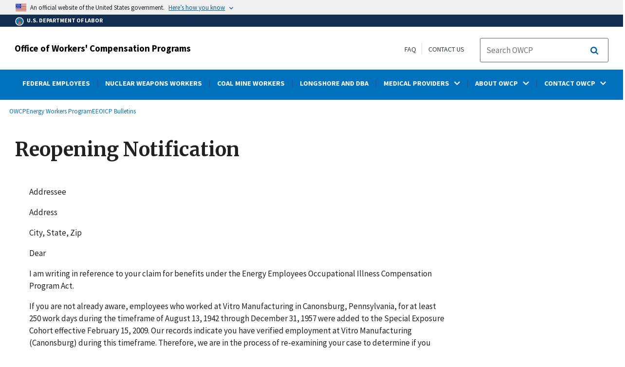

--- FILE ---
content_type: text/html; charset=UTF-8
request_url: https://www.dol.gov/agencies/owcp/energy/regs/compliance/PolicyandProcedures/finalbulletinshtml/Bulletin09-08Attachments/Bulletin09-08Attachment4
body_size: 14416
content:
<!DOCTYPE html>
<html lang="en" dir="ltr" prefix="content: http://purl.org/rss/1.0/modules/content/  dc: http://purl.org/dc/terms/  foaf: http://xmlns.com/foaf/0.1/  og: http://ogp.me/ns#  rdfs: http://www.w3.org/2000/01/rdf-schema#  schema: http://schema.org/  sioc: http://rdfs.org/sioc/ns#  sioct: http://rdfs.org/sioc/types#  skos: http://www.w3.org/2004/02/skos/core#  xsd: http://www.w3.org/2001/XMLSchema# ">
  <head>
    <meta charset="utf-8" />
<link rel="canonical" href="https://www.dol.gov/agencies/owcp/energy/regs/compliance/PolicyandProcedures/finalbulletinshtml/Bulletin09-08Attachments/Bulletin09-08Attachment4" />
<meta property="og:site_name" content="DOL" />
<meta property="og:type" content="website" />
<meta property="og:url" content="https://www.dol.gov/agencies/owcp/energy/regs/compliance/PolicyandProcedures/finalbulletinshtml/Bulletin09-08Attachments/Bulletin09-08Attachment4" />
<meta property="og:title" content="Reopening Notification" />
<meta property="og:image" content="https://www.dol.gov/sites/dolgov/files/OPA/twitter-cards/HomepageTwittercardOmbre.png" />
<meta property="og:image:url" content="https://www.dol.gov/sites/dolgov/files/OPA/twitter-cards/HomepageTwittercardOmbre.png" />
<meta property="og:image:secure_url" content="https://www.dol.gov/sites/dolgov/files/OPA/twitter-cards/HomepageTwittercardOmbre.png" />
<meta name="twitter:card" content="summary_large_image" />
<meta name="twitter:site" content="@USDOL" />
<meta name="twitter:title" content="Reopening Notification" />
<meta name="twitter:image" content="https://www.dol.gov/sites/dolgov/files/OPA/twitter-cards/HomepageTwittercardOmbre.png" />
<meta name="Generator" content="Drupal 10 (https://www.drupal.org)" />
<meta name="MobileOptimized" content="width" />
<meta name="HandheldFriendly" content="true" />
<meta name="viewport" content="width=device-width, initial-scale=1.0" />
<link rel="icon" href="/themes/opa_theme/favicon.ico" type="image/vnd.microsoft.icon" />

    <title>Reopening Notification | U.S. Department of Labor</title>
    <link rel="stylesheet" media="all" href="/sites/dolgov/files/css/css_M_IT4VPaNVD9mbSKZmSJzRQx-Eume0u01hDpfKkCNtY.css?delta=0&amp;language=en&amp;theme=opa_theme&amp;include=[base64]" />
<link rel="stylesheet" media="all" href="/sites/dolgov/files/css/css_azhZSaBzRjSCnzj_opMCKy1OOL47sxu1HE-ULjYo_9U.css?delta=1&amp;language=en&amp;theme=opa_theme&amp;include=[base64]" />

    <script src="https://script.crazyegg.com/pages/scripts/0074/6572.js" async></script>
<script src="/libraries/fontawesome/js/all.min.js?v=6.4.0" defer></script>
<script src="/libraries/fontawesome/js/v4-shims.min.js?v=6.4.0" defer></script>
<script src="/modules/custom/gtm_helper/js/dataLayer.js?t3igb3" defer></script>
<script src="/modules/custom/gtm_helper/js/bah_dol_header.js?t3igb3" defer></script>
<script src="/modules/custom/gtm_helper/js/opa_dol.js?t3igb3" defer></script>

  
                              <script>!function(a){var e="https://s.go-mpulse.net/boomerang/",t="addEventListener";if("False"=="True")a.BOOMR_config=a.BOOMR_config||{},a.BOOMR_config.PageParams=a.BOOMR_config.PageParams||{},a.BOOMR_config.PageParams.pci=!0,e="https://s2.go-mpulse.net/boomerang/";if(window.BOOMR_API_key="E68AF-EQ2CX-6PS4U-GPXGV-5A3RP",function(){function n(e){a.BOOMR_onload=e&&e.timeStamp||(new Date).getTime()}if(!a.BOOMR||!a.BOOMR.version&&!a.BOOMR.snippetExecuted){a.BOOMR=a.BOOMR||{},a.BOOMR.snippetExecuted=!0;var i,_,o,r=document.createElement("iframe");if(a[t])a[t]("load",n,!1);else if(a.attachEvent)a.attachEvent("onload",n);r.src="javascript:void(0)",r.title="",r.role="presentation",(r.frameElement||r).style.cssText="width:0;height:0;border:0;display:none;",o=document.getElementsByTagName("script")[0],o.parentNode.insertBefore(r,o);try{_=r.contentWindow.document}catch(O){i=document.domain,r.src="javascript:var d=document.open();d.domain='"+i+"';void(0);",_=r.contentWindow.document}_.open()._l=function(){var a=this.createElement("script");if(i)this.domain=i;a.id="boomr-if-as",a.src=e+"E68AF-EQ2CX-6PS4U-GPXGV-5A3RP",BOOMR_lstart=(new Date).getTime(),this.body.appendChild(a)},_.write("<bo"+'dy onload="document._l();">'),_.close()}}(),"".length>0)if(a&&"performance"in a&&a.performance&&"function"==typeof a.performance.setResourceTimingBufferSize)a.performance.setResourceTimingBufferSize();!function(){if(BOOMR=a.BOOMR||{},BOOMR.plugins=BOOMR.plugins||{},!BOOMR.plugins.AK){var e=""=="true"?1:0,t="",n="cj3c63yxhzljm2lqjziq-f-885a63422-clientnsv4-s.akamaihd.net",i="false"=="true"?2:1,_={"ak.v":"39","ak.cp":"84449","ak.ai":parseInt("273312",10),"ak.ol":"0","ak.cr":9,"ak.ipv":4,"ak.proto":"h2","ak.rid":"9d93e86f","ak.r":47358,"ak.a2":e,"ak.m":"dsca","ak.n":"essl","ak.bpcip":"18.118.47.0","ak.cport":54922,"ak.gh":"23.208.24.240","ak.quicv":"","ak.tlsv":"tls1.3","ak.0rtt":"","ak.0rtt.ed":"","ak.csrc":"-","ak.acc":"","ak.t":"1768967761","ak.ak":"hOBiQwZUYzCg5VSAfCLimQ==5NcUBpZDaDGajPe/aMSYM8KFypTDJ4RmLxnjdOyzS64Ug9ei/NYp2SiqkAl+Eqv/EV7Oxf3gxoxnm05+O+3B3OLfNHL06yfkMD5cNAhXaLFYcuHXJHD8Noc61V/ja1kf9Qel4PCxgxBfgFyMCwyCmR+YtLxVK9Xr/z8IoDQmUuOB+fbIp9F4pYgXECjWTxBQppk9FVhHH2hy0J+/MDutMGfOd4NRTS1UCDtxXxbt53xQTwQnTzkrXkQdIz3NTiihXbidn1JuNF3aVss9wEtVr+he7d5nxRU79RiK+Uv1mLUG21qfEDojvBhHWKWJovluijfZLed87WO3P2qwbnGXudoyQuEZeFUtULZDB2ng/yVnaUUWLkIoMaUvpwdhbXz+Ov+2Tyqx0SLRe4fu3zfbGDimLjptW8W7pDFjU+7aXIg=","ak.pv":"421","ak.dpoabenc":"","ak.tf":i};if(""!==t)_["ak.ruds"]=t;var o={i:!1,av:function(e){var t="http.initiator";if(e&&(!e[t]||"spa_hard"===e[t]))_["ak.feo"]=void 0!==a.aFeoApplied?1:0,BOOMR.addVar(_)},rv:function(){var a=["ak.bpcip","ak.cport","ak.cr","ak.csrc","ak.gh","ak.ipv","ak.m","ak.n","ak.ol","ak.proto","ak.quicv","ak.tlsv","ak.0rtt","ak.0rtt.ed","ak.r","ak.acc","ak.t","ak.tf"];BOOMR.removeVar(a)}};BOOMR.plugins.AK={akVars:_,akDNSPreFetchDomain:n,init:function(){if(!o.i){var a=BOOMR.subscribe;a("before_beacon",o.av,null,null),a("onbeacon",o.rv,null,null),o.i=!0}return this},is_complete:function(){return!0}}}}()}(window);</script></head>
  <body class="layout-one-sidebar layout-sidebar-first path-node page-node-type-basic-page">
        <a class="usa-skipnav visually-hidden focusable" href="#main-content" id="skip-nav">
      Skip to main content
    </a>
    
      <div class="dialog-off-canvas-main-canvas" data-off-canvas-main-canvas>
      
  

 <div class="layout-container inner-page basic-page">
            
<div class="agency-header">
    <header class="header cf usa-header usa-header-extended cd-main-header" role="banner">

        <div class="usa-banner">
      <div class="usa-accordion">
        <header class="usa-banner__header" aria-label="Official United States Government Website Disclaimer">
            <div class="usa-banner__inner">
                <div class="grid-col-auto">
                    <img class="usa-banner__header-flag" src="/themes/opa_theme/img/flag-favicon-57.png" alt="U.S. flag">
                </div>
                <div class="grid-col-fill tablet:grid-col-auto">
                  <p>An official website of the United States government.</p>
                  <p class="usa-banner__header-action" aria-hidden="true">Here’s how you know</p>
                </div>

                <button class="usa-accordion__button usa-banner__button" aria-expanded="false" aria-controls="gov-banner"
                title="Click to expand">
                    <span class="usa-banner__button-text">Here’s how you know</span>
                </button>

            </div>
        </header>
        <div class="usa-banner__content usa-accordion__content" id="gov-banner" hidden>
            <div class="grid-row grid-gap-lg">
                <div class="usa-banner__guidance tablet:grid-col-6">
                    <img class="usa-banner__icon usa-media-block__img" src="/themes/opa_theme/img/icon-dot-gov.svg" alt="Dot gov">
                    <div class="usa-media-block__body">
                        <p>
                            <strong>The .gov means it’s official.</strong>
                            <br> Federal government websites often end in .gov or .mil. Before sharing sensitive information, make sure you’re on a federal government site.
                        </p>
                    </div>
                </div>
                <div class="usa-banner__guidance tablet:grid-col-6">
                    <img class="usa-banner__icon usa-media-block__img" src="/themes/opa_theme/img/icon-https.svg" alt="Https">
                    <div class="usa-media-block__body">
                        <p>
                            <strong>The site is secure.</strong>
                            <br> The <strong>https://</strong> ensures that you are connecting to the official website and that any information you provide is encrypted and transmitted securely.
                        </p>
                    </div>
                </div>
            </div>
        </div>
    </div>
  </div>



        <div id="top-agency-name" class="banner-second container d-flex align-items-center">
    <div class="agency-container agency-container--small d-flex align-items-center container">
        <div class="agency" tabindex="-1">
            <a href="/">
                <div class="d-flex align-items-center dol-logo-area--small">
                    <div class="DOL-header-logo">
                        <img src="/themes/opa_theme/img/Agency_DOL_Logo_dark.svg" alt="United States Department of Labor" title="Home"/>
                    </div>
                    <span>U.S. Department of Labor</span>
                </div>
            </a>
        </div>

    </div>
</div>

        <div class="container d-flex align-items-center agency-name">
                            <span>
                    <a href="/agencies/owcp" title="Office of Workers&#039; Compensation Programs">
                        Office of Workers&#039; Compensation Programs
                    </a>
                </span>
                        <div class="header-right-container">
              <div class="secondarylinks-container">
                  <div class="align-items-center d-flex">
                      <div class="secondary-links d-flex">
                                                  <div id="block-block-content-9e81d0a6-c6e0-43e7-9865-1c8a6ab4392d">
  
    
      

            <div class="field field--name-field-secondary-menu-links field--type-link field--label-hidden clearfix">
                            <span><a href="/general/faq">FAQ</a></span>
                            <span><a href="/general/contact">Contact Us</a></span>
                    </div>
    
  </div>


                                              </div>

                      


                       <ul class="cd-header-buttons">
                           <li>
                               <div class="dol-menu-button">
                                   <button class="usa-menu-btn dol-menu-button usa-button-primary">Menu</button>
                               </div>

                           </li>
                       </ul>
                  </div>
              </div>
              <div class="searchbox-container nav-hide-on-mobile">
                <div id="block-searchblockdesktopviewport">
  
    
                  <div id="search-placeholder-large" class="form">
             <div class="input-group">
                <form accept-charset="UTF-8" action="//search.usa.gov/search/docs" id="search_form_large" method="get" class="searchbox d-flex usa-search usa-search--small">
                  <div role="search">
                    <div style="margin:0;padding:0;display:inline;"><input name="utf8" type="hidden" value="&#x2713;" /></div>
                    <label for="query_large" class="sr-only">Search</label>
                    <input id="affiliate_large" name="affiliate" type="hidden" value= "www.dol.gov"/>
                    <input class="searchbox-input mag-glass usa-input" id="query_large" name="query" aria-label="search" type="text" name="query" autocomplete="off" placeholder="Search OWCP" tabindex="0" />  <input type="hidden" id="field-dol-search-collections-id-large" name="dc" value="4952">
                     <span class="input-group-btn">
                      <button type="submit" title="Click to Search" class="search-button"></button>
                     </span>
                  </div>
                </form>
              </div>
           </div>
  </div>

              </div>
            </div>
        </div>
        <div id="header-content">
                 
                                        <span class="visually-hidden"> submenu</span>
          <div class="agency-nav-container" id="dol-primary-menu">
            <div class="container">
              <ul block="block-menu-block-owcp" class="clearfix agency-submenu sub-nav-group cd-primary-nav is-fixed main-primary-menu inner-menu owcp-menu" id="cd-primary-nav-secondary-desktop">
                                                                                                          <li  class="batch-column-1">
                                                                    <a href="/agencies/owcp/FECA"><span class="menu-border-wrapper">FEDERAL EMPLOYEES</span></a>
                                      </li>
                                                                                              <li  class="batch-column-1">
                                                                    <a href="/agencies/owcp/energy"><span class="menu-border-wrapper">NUCLEAR WEAPONS WORKERS</span></a>
                                      </li>
                                                                                              <li  class="batch-column-1">
                                                                    <a href="/agencies/owcp/dcmwc"><span class="menu-border-wrapper">COAL MINE WORKERS</span></a>
                                      </li>
                                                                                              <li  class="batch-column-1">
                                                                    <a href="/agencies/owcp/dlhwc"><span class="menu-border-wrapper">LONGSHORE AND DBA</span></a>
                                      </li>
                                                                                                        <li class="has-children" aria-haspopup="false">
                                                    <a href=""><span class="menu-border-wrapper"><span class="menutitle">MEDICAL PROVIDERS</span><span class="menuarrow"><p class="backtext">Back</p><i class="fas fa-chevron-down"></i></span></span></a>
                                                                            <ul class="cd-secondary-nav is-hidden">
                                      <li class="has-children">
              <ul class="main-primary-menu inner-agency-ul">
                                                                                                    <li class="has-children" aria-haspopup="false">
                                                    <span><span>Medical Providers</span></span>
                                                                            <div class="unorder-flex">
                                                                                                          <ul class="batch-wrapper">
                    <li  class="batch-column-1">
                                                                    <a href="https://owcpmed.dol.gov/"><span class="menu-border-wrapper">Medical Bill Processing Portal</span></a>
                                      </li>
                                                                                              <li  class="batch-column-1">
                                                                    <a href="/agencies/owcp/regs/feeschedule/fee"><span class="menu-border-wrapper">OWCP Fee Schedules</span></a>
                                      </li>
                                                                                              <li  class="batch-column-1">
                                                                    <a href="/agencies/owcp/FECA/medicalprovider"><span class="menu-border-wrapper">Federal Employees Medical Providers</span></a>
                                      </li>
                                                                                              <li  class="batch-column-1">
                                                                    <a href="/agencies/owcp/energy/medicalproviders"><span class="menu-border-wrapper">Nuclear Weapons Workers Medical Providers</span></a>
                                      </li>
                                                                                              <li  class="batch-column-1">
                                                                    <a href="/agencies/owcp/dcmwc/medical_providers"><span class="menu-border-wrapper">Coal Mine Workers Medical Providers</span></a>
                                      </li>
                                                                                              <li  class="batch-column-1">
                                                                    <a href="/agencies/owcp/dlhwc/medicalproviders"><span class="menu-border-wrapper">Longshore and DBA Medical Providers</span></a>
                                      </li>
                        </ul>
                                                                      </div>
                      
                          </li>
                                                                                                </li>
          </ul>
                                    </ul>
                      
                          </li>
                                                                                                        <li class="has-children" aria-haspopup="false">
                                                    <a href="/agencies/owcp/owcpabout"><span class="menu-border-wrapper"><span class="menutitle">ABOUT OWCP</span><span class="menuarrow"><p class="backtext">Back</p><i class="fas fa-chevron-down"></i></span></span></a>
                                                                            <ul class="cd-secondary-nav is-hidden">
                                      <li class="has-children">
              <ul class="main-primary-menu inner-agency-ul">
                                                                                                    <li class="has-children" aria-haspopup="false">
                                                    <span><a href="/agencies/owcp/owcpabout" data-drupal-link-system-path="node/147071">About OWCP</a></span>
                                                                            <div class="unorder-flex">
                                                                                                          <ul class="batch-wrapper">
                    <li  class="batch-column-1">
                                                                    <a href="/agencies/owcp/owcpchrt"><span class="menu-border-wrapper">Organization Chart</span></a>
                                      </li>
                                                                                              <li  class="batch-column-1">
                                                                    <a href="/agencies/owcp/leadership"><span class="menu-border-wrapper">Leadership</span></a>
                                      </li>
                                                                                              <li  class="batch-column-1">
                                                                    <a href="/agencies/owcp/AnnualReport"><span class="menu-border-wrapper">Annual Report to Congress</span></a>
                                      </li>
                                                                                              <li  class="batch-column-1">
                                                                    <a href="/newsroom/releases?agency=54&amp;state=All&amp;topic=All&amp;year=all"><span class="menu-border-wrapper">News Releases</span></a>
                                      </li>
                                                                                              <li  class="batch-column-1">
                                                                    <a href="https://blog.dol.gov/taxonomy/term/5041"><span class="menu-border-wrapper">OWCP Blog</span></a>
                                      </li>
                                                                                              <li  class="batch-column-1">
                                                                    <a href="/agencies/owcp/procedure-manual"><span class="menu-border-wrapper">Procedure Manual</span></a>
                                      </li>
                                                                                              <li  class="batch-column-1">
                                                                    <a href="/agencies/owcp/careers"><span class="menu-border-wrapper">Career Opportunities</span></a>
                                      </li>
                                                                                              <li  class="batch-column-1">
                                                                    <a href="/agencies/owcp/owcphist"><span class="menu-border-wrapper">History</span></a>
                                      </li>
                                                                                              <li  class="batch-column-1">
                                                                    <a href="/agencies/owcp/about/AdvisoryBoard"><span class="menu-border-wrapper">Advisory Board on Toxic Substances and Worker Health</span></a>
                                      </li>
                        </ul>
                                                                      </div>
                      
                          </li>
                                                                                                </li>
          </ul>
                                    </ul>
                      
                          </li>
                                                                                                        <li class="has-children" aria-haspopup="false">
                                                    <a href=""><span class="menu-border-wrapper"><span class="menutitle">CONTACT OWCP</span><span class="menuarrow"><p class="backtext">Back</p><i class="fas fa-chevron-down"></i></span></span></a>
                                                                            <ul class="cd-secondary-nav is-hidden">
                                      <li class="has-children">
              <ul class="main-primary-menu inner-agency-ul">
                                                                                                    <li class="has-children" aria-haspopup="false">
                                                    <span><a href="/agencies/owcp/owcpkeyp" data-drupal-link-system-path="node/147078">Contact OWCP</a></span>
                                                                            <div class="unorder-flex">
                                                                                                          <ul class="batch-wrapper">
                    <li  class="batch-column-1">
                                                                    <a href="/agencies/owcp/FECA/contacts/fecacont"><span class="menu-border-wrapper">Federal Employees</span></a>
                                      </li>
                                                                                              <li  class="batch-column-1">
                                                                    <a href="/agencies/owcp/energy/regs/compliance/contact_deeoic"><span class="menu-border-wrapper">Nuclear Weapons Workers</span></a>
                                      </li>
                                                                                              <li  class="batch-column-1">
                                                                    <a href="/agencies/owcp/dcmwc/districtoffices"><span class="menu-border-wrapper">Coal Mine Workers</span></a>
                                      </li>
                                                                                              <li  class="batch-column-1">
                                                                    <a href="/agencies/owcp/dlhwc/lscontac"><span class="menu-border-wrapper">Longshore and DBA</span></a>
                                      </li>
                                                                                              <li  class="batch-column-1">
                                                                    <a href="https://owcpmed.dol.gov"><span class="menu-border-wrapper">Medical Providers</span></a>
                                      </li>
                                                                                              <li  class="batch-column-1">
                                                                    <a href="/agencies/owcp/foia/owcp-foia"><span class="menu-border-wrapper">Freedom of Information Act</span></a>
                                      </li>
                                                                                              <li  class="batch-column-1">
                                                                    <a href="https://www.oig.dol.gov/hotlinecontact.htm"><span class="menu-border-wrapper">Report Fraud, Waste and Abuse</span></a>
                                      </li>
                        </ul>
                                                                      </div>
                      
                          </li>
                                                                                                </li>
          </ul>
                                    </ul>
                      
                          </li>
                                                                      </ul>
                          <div class="nav-show-on-mobile outer-search-container">
            <div id="block-searchbox-2">
  
    
      

                        <div class="field field--name-body field--type-text-with-summary field--label-hidden clearfix">
            <div id="search-placeholder" class="form">
            <div class="input-group">
            <form accept-charset="UTF-8" action="//search.usa.gov/search/docs" id="search_form" method="get" class="searchbox d-flex usa-search usa-search--small">
                <div role="search">
                    <div style="margin:0;padding:0;display:inline;"><input name="utf8" type="hidden" value="✓"></div>
                    <label for="query" class="sr-only">Search</label>
                    <input id="affiliate" name="affiliate" type="hidden" value="www.dol.gov">
                    <input class="searchbox-input mag-glass usa-input" id="query" aria-label="search" type="text" name="query" autocomplete="off" placeholder="Search OWCP" tabindex="0">
                    <input type="hidden" id="field-dol-search-collections-id" name="dc" value="4952">
                    <span class="input-group-btn">
                    <button type="submit" title="Click to Search" class="usa-button search-button">
                        <!--i class="fa fa-2x fa-search"></i-->
                    <!--div class="visually-hidden">Search</div-->
                    </button>
                    </span>
                </div>
            </form>
            </div>
            </div></div>
            
  </div>

          </div>
              

  


        </div>
    </header>
</div>
    
  <div class="pre-content">
    <div id="block-maintenancebannerblock">
  
    
      
  </div>
<div id="block-opa-theme-breadcrumbs">
  
    
      	<div id="breadcrumbs-container" class="container">
		<nav role="navigation" aria-labelledby="system-breadcrumb">
			<span id="system-breadcrumb" class="visually-hidden">Breadcrumb</span>
			<ul class="breadcrumbs usa-breadcrumb__list">
									<li>
													<a href="/agencies/owcp" class="usa-breadcrumb__link">OWCP</a>
											</li>
									<li>
													<a href="/agencies/owcp/energy" class="usa-breadcrumb__link">Energy Workers Program</a>
											</li>
									<li>
													<a href="/agencies/owcp/energy/regs/compliance/PolicyandProcedures/finalbulletinshtml" class="usa-breadcrumb__link">EEOICP Bulletins</a>
											</li>
							</ul>
		</nav>
	</div>
	
  </div>

<div id="block-pagetitle-2">
  
    
            <div class="basic-title-banner-title-container">
              
  <h1>
<span>Reopening Notification</span>
</h1>


              </div>
      </div>
<div data-drupal-messages-fallback class="hidden"></div>
<div id="block-gtmpixeldolbahcontainer">
  
    
      <noscript aria-hidden="true">
  <iframe src="https://www.googletagmanager.com/ns.html?id=GTM-5VM7ZD" height="0" width="0" style="display:none;visibility:hidden"></iframe>
</noscript><!-- End Google Tag Manager (noscript) -->
  </div>


  </div>

        <main role="main" class="cd-main-content owcp-content standard">
        <div id="page-title-area">
        
        <div id="block-footercss">
  
    
      

                        <div class="field field--name-body field--type-text-with-summary field--label-hidden clearfix"><p>
<style type="text/css">.manual-search-block #edit-actions--2 {order:2;}
#block-googletagmanagerheader .field { padding-bottom:0 !important; }
#block-googletagmanagerfooter .field { padding-bottom:0 !important; }
#views-exposed-form-manual-cloud-search-manual-cloud-search-results .form-actions{display:block;flex:1;} #tfa-entry-form .form-actions {justify-content:flex-start;} #node-agency-pages-layout-builder-form .form-actions {display:block;} #tfa-entry-form input {height:55px;}
.dol-alert-status-error .alert-status-container {display:inline;font-size:1.4em;color:#e31c3d;}
div#block-eoguidanceviewheader .dol-alerts p {padding: 0;margin: 0;}
.agency-blurb-container .agency_blurb.background--light { padding: 0; }
.h1 {font-family:'Merriweather';font-weight:700;}
p.usa-alert__text {margin-bottom:0!important;}
.manual-search ul.usa-list li {max-width:100%;}
.usa-footer .container {max-width:1440px!important;}
.usa-footer .grid-container {padding-left: 30px!important;}
@media (max-width: 992px){.usa-js-mobile-nav--active, .usa-mobile_nav-active {overflow: auto!important;}}
@media only screen and (min-width: 0px){.agency-nav-container.nav-is-open {overflow-y: unset!important;}}
.table thead th {background-color:#f1f1f1;color:#222;}
.manual-search ul.usa-list li {max-width:100%;}
ol{list-style-type: decimal;}
.cd-main-content p, blockquote {margin-bottom:1em;}
.paragraph--type--html-table .ts-cell-content {max-width: 100%;}
</style>
</p>
</div>
            
  </div>


        
      </div>

      <div id="main-content"></div>
      <div class="basic-page grid-row grid-gap-5">
      
        <div class="usa-layout-docs__main desktop:grid-col-9 usa-prose usa-layout-docs">
          <div id="block-opa-theme-content">
  
    
      <article data-history-node-id="145917" about="/agencies/owcp/energy/regs/compliance/PolicyandProcedures/finalbulletinshtml/Bulletin09-08Attachments/Bulletin09-08Attachment4">

  
    

  
  <div>
    

            <div class="field field--name-field-row field--type-entity-reference-revisions field--label-hidden clearfix">
                            <div>





    <div class="paragraph paragraph--type--row paragraph--view-mode--default row" style="background-color:;">
                    

            <div class="field field--name-field-bundles field--type-entity-reference-revisions field--label-hidden clearfix">
                            <div>	<div class="paragraph paragraph--type--text-block paragraph--view-mode--default">
					
                        <div class="field field--name-field-p-text field--type-text-long field--label-hidden clearfix">    <div class="Section1">    <p class="MsoNormal">Addressee</p>  <p class="MsoNormal">Address</p>  <p class="MsoNormal">City, State, Zip </p>  <p class="MsoNormal"> </p>  <p class="MsoNormal">Dear </p>  <p class="MsoNormal"> </p>  <p class="MsoNormal">I am writing in reference to your claim for benefits under the Energy Employees Occupational Illness Compensation Program Act. </p>  <p class="MsoNormal"> </p>  <p class="MsoNormal">If you are not already aware, employees who worked at Vitro Manufacturing in Canonsburg, Pennsylvania, for at least 250 work days during the timeframe of August 13, 1942 through December 31, 1957 were added to the Special Exposure Cohort effective February 15, 2009<span>.  </span>Our records indicate you have verified employment at Vitro Manufacturing (Canonsburg) during this timeframe.  Therefore, we are in the process of re-examining your case to determine if you qualify for benefits under the rules of this new SEC class.</p>  <p class="MsoNormal"> </p>  <p class="MsoNormal">In order to begin this process, I must first vacate our previous decision(s) and reopen your case.  The attached Director’s Order explains the reason why the prior decision(s) is being vacated and your case reopened.  Please read this Order very carefully.  If any of the basic information has changed since your final decision was issued (such as medical condition(s) or employment dates), please contact this office immediately and ask for your assigned claims examiner.  Your information will be incorporated into your case file and considered in our decision.  Once we have completed our review of your file, a new recommended decision will be issued concerning your eligibility under this SEC designation.  </p>  <p class="MsoNormal"> </p>  <p class="MsoNormal">If you have any questions about the Director’s Order, please feel free to call my office, toll free, at <u>(xxx) xxx-xxxx</u>.</p>  <p class="MsoNormal"> </p>  <p class="MsoNormal">Sincerely,</p>  <p class="MsoNormal"> </p>  <p class="MsoNormal"> </p>  <p class="MsoNormal"> </p>  <p class="MsoNormal"><span>{Name of District Director}</span></p>  <p class="MsoNormal"><span>District Director </span></p>  </div>  <b><span><br clear="all"> </span></b>  <div class="Section2">  <p class="MsoNormal"><b> </b></p>  <p class="MsoNormal"><b> </b></p>  <p class="MsoNormal"><b> </b></p>  <p class="MsoNormal"><b>EMPLOYEE:                                                            [<i><u>Employee Name</u></i>]</b></p>  <p class="MsoNormal"><b> </b></p>  <p class="MsoNormal"><b>CLAIMANT:                                                             [<i><u>Claimant(s) Name</u>]</i></b></p>  <p class="MsoNormal"><b> </b></p>  <p class="MsoNormal"><b>FILE NUMBER:                                                       [<i><u>File Number</u></i>]</b></p>  <p class="MsoNormal"><b> </b></p>  <p class="MsoNormal"><b>DOCKET NUMBER:                                               [<i><u>Insert Docket Number</u></i>]</b></p>  <p class="MsoNormal"><b> </b></p>  <p class="MsoNormal"> </p>  <p align="center" class="MsoNormal"><b>DIRECTOR’S ORDER</b></p>  <p class="MsoNormal"> </p>  <p class="MsoNormal"><span>On {<i><u>date</u></i>} you were issued a final decision denying your claim for benefits under (<i>Part B</i>) of the Energy Employees Occupational Illness Compensation Act (EEOICPA or the Act).  A final decision may be reopened at any time on motion of the Director of the Division of Energy Employees Occupational Illness Compensation (DEEOIC).  Because of new developments described in this Director’s Order, the {<i><u>date</u></i>} Final Decision under (<i>Part B</i>) of the Act is hereby vacated and your case reopened under this provision.</span></p>  <p class="MsoNormal"><span> </span></p>  <p class="MsoNormal"><b><span>BACKGROUND</span></b></p>  <p class="MsoNormal"><span> </span></p>  <p class="MsoNormal">{<i><u>Provide a concise and accurate synopsis of the claim’s history. Some sample paragraphs are provided here, though these should be altered to tailor-fit the specifics of the case.}</u></i></p>  <p class="MsoNormal"> </p>  <p class="MsoNormal">The evidence of record shows that {<i><u>claimant name</u></i>} filed Form EE-2 (Claim for Survivor Benefits under the EEOICPA) under Part B on {<i><u>date</u></i>}.  <span>It was asserted that {<i><u>employee and relationship</u></i>} developed </span>{<i><u>cancer type</u></i>} as a result of employment at Vitro Manufacturing in Canonsburg, Pennsylvania.   Medical documentation established the claimed condition. </p>  <p class="MsoNormal"><span> </span></p>  <p class="MsoNormal">Under the Act, all cancer cases must be referred to the National Institute for Occupational Safety and Health (NIOSH), a division of the Department of Health and Human Services (HHS) in order to receive a dose reconstruction.  A dose reconstruction allows the Department of Labor to run a program that provides a number called the probability of causation (PoC).  Under Part B of the Act, a cancer is “at least as likely as not” related to employment at a covered facility if the PoC is 50% or greater.  In your case, the PoC was calculated to be {<u>XX.XX</u>%}.  As a result, on {<i><u>date</u></i>}, the district office issued a recommended decision denying the claim under Part B of the Act, because the PoC was less than 50%.  </p>  <p class="MsoNormal"> </p>  <p class="MsoNormal">The recommended decision was forwarded to the Final Adjudication Branch (FAB) in accordance with our procedures for an independent assessment and issuance of a final decision.  On {<i><u>date</u></i>}, the FAB issued a Final Decision, affirming the recommended </p>  <span><br clear="all"> </span>  <p class="MsoNormal">decision to deny the claim.  </p>  <p class="MsoNormal"> </p>  <p class="MsoNormal"><b>DISCUSSION</b></p>  <p class="MsoNormal"><span> </span></p>  <p class="MsoNormal">Under the Act, there is a provision that allows for payment of some cases regardless of a previous PoC.  This provision becomes available when employees are included in a class of the Special Exposure Cohort (SEC).  To be included as a member in a class of the SEC, the employee must be diagnosed with a specified cancer and meet all the employment requirements of the SEC class.</p>  <p class="MsoNormal"><span> </span></p>  <p class="MsoNormal"><span>While performing dose reconstructions, there are instances in which NIOSH determines that they are unable to complete the process.  In these instances, NIOSH initiates a petition so that those employees for whom they are unable to complete a dose reconstruction and similarly situated employees be added as a class in the SEC.  Such a petition recently went through the approval process and effective February 15, 2009; NIOSH added a new class of employees who worked at Vitro Manufacturing, in Canonsburg, Pennsylvania to the SEC.  The designation added the following class of employees to the SEC:</span></p>  <p class="MsoNormal"> </p>  <p class="MsoNormal">All AWE employees who worked at Vitro Manufacturing in Canonsburg, Pennsylvania, from August 13, 1942 through December 31, 1957, for a </p>  <p class="MsoNormal">number of work days aggregating at least 250 work days, occurring either </p>  <p class="MsoNormal">solely under this employment or in combination with work days within the parameters established for one or more other classes of employees in the </p>  <p class="MsoNormal">Special Exposure Cohort. </p>  <p class="MsoNormal"> </p>  <p class="MsoNormal"><b>CONCLUSION  </b><i>(Note:  This paragraph is particularly important.</i>)</p>  <p class="MsoNormal"><span>                        </span></p>  <p class="MsoNormal"><span>Based on the designation of this new class into the SEC, the district office has reviewed the file and finds there is sufficient evidence to warrant reopening of this claim.  The evidence of record shows that the employee worked {<i><u>describe evidence that shows the employee worked for at least 250 work days at Vitro Manufacturing (Canonsburg)  during the designated years for the new class in the SEC</u></i>}.  This demonstrates that the employee performed work at Vitro Manufacturing (Canonsburg) at least 250 work days within the designated time period for the SEC class.  Moreover, the evidence establishes the employee was diagnosed with, {<i><u>type of cancer</u></i>}a SEC-specified cancer.  </span></p>  <p class="MsoNormal"><span> </span></p>  <p class="MsoNormal"><span>Therefore, the above findings indicate potential eligibility as a member of the SEC. Accordingly, the Final Decision pursuant to Part B is hereby vacated and the case is reopened so that a new recommended decision can be issued.  </span></p>  <p class="MsoNormal"> </p>  </div>  <span><br clear="all"> </span>  <div class="Section3">  <p class="MsoNormal">If you disagree with the recommended decision, you will have the opportunity to file an objection and request an oral hearing or a review of the written record.  </p>  <p class="MsoNormal"> </p>  <p class="MsoNormal">{<i><u>city of district office</u></i>}   </p>  <p class="MsoNormal"> </p>  <p class="MsoNormal"> </p>  <p class="MsoNormal"> </p>  <p class="MsoNormal"><span>{Name of District Director}</span></p>  <p class="MsoNormal"><span>                                                                        District Director</span></p>  </div>  <span><br clear="all"> </span>  <div class="Section4">  <p class="MsoNormal"> </p>  <p align="center" class="MsoNormal"><b>CERTIFICATE OF SERVICE</b></p>  <p align="center" class="MsoNormal"> </p>  <p align="center" class="MsoNormal"> </p>  <p class="MsoNormal">I hereby certify that on                                              a copy of the Director’s Order was sent by regular mail to the following:</p>  <p class="MsoNormal"> </p>  <p class="MsoNormal"><i>Addressee</i></p>  <p class="MsoNormal"><i>Address</i></p>  <p class="MsoNormal"><i>City, State, Zip </i></p>  <p class="MsoNormal"> </p>  <p class="MsoNormal"> </p>  <p class="MsoNormal"> </p>  <p class="MsoNormal"> </p>  <p class="MsoNormal"><span>{Name of District Director}</span></p>  <p class="MsoNormal"><span>                                                                        District Director</span></p>  </div>          </div>
            
			</div>

</div>
                    </div>
    
            </div>
</div>
                    </div>
    
  </div>

</article>

  </div>


              </div>
            </div>
    </main>

    <footer class="owcp-footer usa-footer usa-footer--big" role="contentinfo">
       <div class="usa-footer__return-to-top container">
        <a href="#" class="footer-scroll-to-top"><span>Scroll to Top</span> <i class="fa fa-arrow-circle-o-up" aria-hidden="true"></i></a>
      </div>

      <section class="dol-footer-nav">
          <div>
        

    <div class="panel">
                  <ul block="block-menu-block-owcp-footer-menu" class="clearfix dol-footer-nav-menu container">
                    <li>
          <a href="/agencies/owcp/dfec" class="dol-footer-nav-link">Federal Employees</a>
                  </li>
              <li>
          <a href="/agencies/owcp/energy" class="dol-footer-nav-link" data-drupal-link-system-path="node/147226">Nuclear Weapons Workers</a>
                  </li>
              <li>
          <a href="/agencies/owcp/dcmwc" class="dol-footer-nav-link" data-drupal-link-system-path="node/147214">Coal Mine Workers</a>
                  </li>
              <li>
          <a href="/agencies/owcp/dlhwc" class="dol-footer-nav-link" data-drupal-link-system-path="node/147213">Longshore and DBA</a>
                  </li>
              <li>
          <a href="/agencies/owcp/medical_providers" class="dol-footer-nav-link" data-drupal-link-system-path="node/147261">Medical Providers</a>
                  </li>
            </ul>
      </div>






  </div>

      </section>

      <div class="dol-footer-primary usa-footer__primary-section">
        <div class="grid-container container dol-footer__full-menu">
            <div class="width-inner-padding grid-row grid-gap">


              <div class="footer-address">
                <div class="grid-row">

                  <div class="dol-footer-seal">
                    <div class="dol-seal">
                      <a href="/" title="Home">
                        <img alt="United States Department of Labor" src="/themes/opa_theme/img/DOL-MasterLogo_BLUE.svg" /> </a></div>
                        <div class="footer-seal-block">
                                                      <div id="block-block-content-90d792c9-f107-49f0-b61e-5f2c49b871cd">
  
    
  
  <div class="footer-seal-block">
    <div class="contact-block">
      <span> 
            <div style="font-weight:bold; margin-bottom:1em">Office of Workers&#039; Compensation Programs</div>
      </span>
        <p class="agency_page-footer">An agency within the U.S. Department of Labor</p>
      

                        <div class="field field--name-field-agency-address field--type-text-with-summary field--label-hidden clearfix"><div class="address">
<p class="address-block">200 Constitution Ave&nbsp;NW<br>
Washington, DC 20210<br>
<a href="tel:1-866-487-2365" onmousedown="_sendEvent('Telephone Clicks','1-866-487-2365','',0);" tabindex="-1"><span>1-866-4-USA-DOL</span><br>
<span>1-866-487-2365</span></a><br>
<a href="https://www.dol.gov" tabindex="-1">www.dol.gov </a></p>
</div>
</div>
            
      
      
    </div>
  </div>
  </div>


                        </div>
                    </div>
                  </div>
                </div>

                                <div class="footer_menu">
                  <nav class="usa-footer__nav footer__nav" aria-label="Footer navigation">
                    <div class="grid-row">

                                        <!-- Begin Footer Second-->

            




<div id="block-dolfootermenu-3" class="footer_menu-block">
    <section  class="usa-footer__primary-content usa-footer__primary-content--collapsible dol-footer__primary-content dol-footer__primary-content--collapsible hidden">

    
                <span class="usa-footer__primary-link">Federal Government<i class="far fa-plus-square"></i></span>
        
              
              
                                <ul region="footer_second" block="block-dolfootermenu-3" class="clearfix usa-list usa-list--unstyled">
                          <li class="usa-footer__secondary-link dol-footer__secondary-link">
            <a href="https://www.whitehouse.gov/" class="usa-footer__secondary-link dol-footer__secondary-link">White House</a>
                      </li>
                  <li class="usa-footer__secondary-link dol-footer__secondary-link">
            <a href="/general/disasterrecovery" class="usa-footer__secondary-link dol-footer__secondary-link" data-drupal-link-system-path="node/150257">Disaster Recovery Assistance</a>
                      </li>
                  <li class="usa-footer__secondary-link dol-footer__secondary-link">
            <a href="https://www.disasterassistance.gov/" class="usa-footer__secondary-link dol-footer__secondary-link">DisasterAssistance.gov</a>
                      </li>
                  <li class="usa-footer__secondary-link dol-footer__secondary-link">
            <a href="https://www.usa.gov/" class="usa-footer__secondary-link dol-footer__secondary-link">USA.gov</a>
                      </li>
                  <li class="usa-footer__secondary-link dol-footer__secondary-link">
            <a href="/agencies/oasam/centers-offices/civil-rights-center/resports/notification-and-federal-employee-antidiscrimination-retaliation-act-of-2002" class="usa-footer__secondary-link dol-footer__secondary-link" data-drupal-link-system-path="node/102913">No Fear Act Data</a>
                      </li>
                  <li class="usa-footer__secondary-link dol-footer__secondary-link">
            <a href="https://osc.gov/" class="usa-footer__secondary-link dol-footer__secondary-link">U.S. Office of Special Counsel</a>
                      </li>
                </ul>
            
  
  
  
    
      </section>
</div>




<div id="block-dolfootermenu-4" class="footer_menu-block">
    <section  class="usa-footer__primary-content usa-footer__primary-content--collapsible dol-footer__primary-content dol-footer__primary-content--collapsible">

    
                <span class="usa-footer__primary-link">Labor Department<i class="far fa-plus-square"></i></span>
        
              
              
                                <ul region="footer_second" block="block-dolfootermenu-4" class="clearfix usa-list usa-list--unstyled">
                          <li class="usa-footer__secondary-link dol-footer__secondary-link">
            <a href="/general/aboutdol" class="usa-footer__secondary-link dol-footer__secondary-link" data-drupal-link-system-path="node/21371">About DOL</a>
                      </li>
                  <li class="usa-footer__secondary-link dol-footer__secondary-link">
            <a href="/guidance" class="usa-footer__secondary-link dol-footer__secondary-link" data-drupal-link-system-path="guidance">Guidance Search</a>
                      </li>
                  <li class="usa-footer__secondary-link dol-footer__secondary-link">
            <a href="/general/topic/spanish-speakingtopic" class="usa-footer__secondary-link dol-footer__secondary-link" data-drupal-link-system-path="node/22242">Español</a>
                      </li>
                  <li class="usa-footer__secondary-link dol-footer__secondary-link">
            <a href="https://www.oig.dol.gov/" class="usa-footer__secondary-link dol-footer__secondary-link">Office of Inspector General</a>
                      </li>
                  <li class="usa-footer__secondary-link dol-footer__secondary-link">
            <a href="/general/siteindex" class="usa-footer__secondary-link dol-footer__secondary-link" data-drupal-link-system-path="node/21659">A to Z Index</a>
                      </li>
                </ul>
            
  
  
  
    
      </section>
</div>





<div id="block-menu-block-dol-footer-menu" class="footer_menu-block">
    <section  class="usa-footer__primary-content usa-footer__primary-content--collapsible dol-footer__primary-content dol-footer__primary-content--collapsible">

    
                <span class="usa-footer__primary-link">About The Site<i class="far fa-plus-square"></i></span>
        
          

                      <ul block="block-menu-block-dol-footer-menu" class="clearfix usa-list usa-list--unstyled">
                    <li class="usa-footer__secondary-link dol-footer__secondary-link">
          <a href="/general/foia" class="usa-footer__secondary-link dol-footer__secondary-link footer-secondary-nav-link" data-drupal-link-system-path="node/164397">Freedom of Information Act</a>
                  </li>
              <li class="usa-footer__secondary-link dol-footer__secondary-link">
          <a href="/general/privacynotice" class="usa-footer__secondary-link dol-footer__secondary-link footer-secondary-nav-link" data-drupal-link-system-path="node/21655">Privacy &amp; Security Statement</a>
                  </li>
              <li class="usa-footer__secondary-link dol-footer__secondary-link">
          <a href="/general/disclaim" class="usa-footer__secondary-link dol-footer__secondary-link footer-secondary-nav-link" data-drupal-link-system-path="node/21620">Disclaimers</a>
                  </li>
              <li class="usa-footer__secondary-link dol-footer__secondary-link">
          <a href="/general/aboutdol/website-policies" class="usa-footer__secondary-link dol-footer__secondary-link footer-secondary-nav-link" data-drupal-link-system-path="node/21570">Important Website Notices</a>
                  </li>
              <li class="usa-footer__secondary-link dol-footer__secondary-link">
          <a href="/general/aboutdol/file-formats" class="usa-footer__secondary-link dol-footer__secondary-link footer-secondary-nav-link" data-drupal-link-system-path="node/21378">Plug-Ins Used on DOL.gov</a>
                  </li>
              <li class="usa-footer__secondary-link dol-footer__secondary-link">
          <a href="/general/aboutdol/accessibility" class="usa-footer__secondary-link dol-footer__secondary-link footer-secondary-nav-link" data-drupal-link-system-path="node/21372">Accessibility Statement</a>
                  </li>
            </ul>
      




      </section>
</div>


      

<!-- End Footer -->

                      
                                        </div>
                  </nav>
                </div>




              </div>
          </div>
      </div>
      <!-- Begin Sub Footer -->
 
<section class="dol-footer-secondary">
  <div class="width">
      <div class="width-inner-padding container">
          <div class="usa-grid-full dol-footer-secondary">
                              <div class="dol-footer-secondary-container">
                  <div id="block-opa-theme-siteimprove">
  
    
      

                        <div class="field field--name-body field--type-text-with-summary field--label-hidden clearfix"><script async src="https://siteimproveanalytics.com/js/siteanalyze_6313124.js"></script></div>
            
  </div>

                </div>
                          </div>
          </div>
      </div>
</section>  

<!-- End Footer -->

    </footer>
</div>
  </div>

    
    <script type="application/json" data-drupal-selector="drupal-settings-json">{"path":{"baseUrl":"\/","pathPrefix":"","currentPath":"node\/145917","currentPathIsAdmin":false,"isFront":false,"currentLanguage":"en"},"pluralDelimiter":"\u0003","suppressDeprecationErrors":true,"ajaxPageState":{"libraries":"[base64]","theme":"opa_theme","theme_token":null},"ajaxTrustedUrl":[],"multiselect":{"widths":250},"data":{"extlink":{"extTarget":true,"extTargetNoOverride":false,"extNofollow":false,"extNoreferrer":false,"extFollowNoOverride":false,"extClass":"ext","extLabel":"(link is external)","extImgClass":false,"extSubdomains":false,"extExclude":"(hirevets\\.gov)|(apprenticeship\\.gov)|(worker\\.gov)|(employer\\.gov)|(askearn\\.org)|(askjan\\.org)|(benefits\\.gov)|(bls\\.gov)|(careerinfonet\\.org)|(careeronestop\\.org)|(disability\\.gov)|(dol\\.gov)|(dol-esa\\.gov)|(doleta\\.gov)|(epolicyworks\\.org)|(govloans\\.gov)|(jobcorps\\.gov)|(jobcorps\\.org)|(leadcenter\\.org)|(msha\\.gov)|(mynextmove\\.gov)|(mynextmove\\.org)|(myskillsmyfuture\\.org)|(ncwd-youth\\.info)|(onetcenter\\.org)|(onetonline\\.org)|(osha\\.gov)|(servicelocator\\.org)|(unionreports\\.gov)|(useuosh\\.org)|(ustedquepuedehacer\\.org)|(whatcanyoudocampaign\\.org)|(whistleblowers\\.gov)|(workforce3one\\.org)|(wrp\\.gov)|(youthrules\\.gov)|(edg1\\.vcall\\.com\\\/DOL_Ondemand\\\/DOL\\\/Webcasts\\.htm)|(veterans\\.gov)|(trainingproviderresults\\.gov)|(dol\\.secure.force\\.com)","extInclude":"","extCssExclude":"","extCssExplicit":"","extAlert":false,"extAlertText":"Thank You for Visiting Our Website. You are exiting the Department of Labor web server. The Department of Labor does not endorse, takes no responsibility for, and exercises no control over the linked organization or its views, or contents, nor does it vouch for the accuracy or accessibility of the information contained on the destination server. The Department of Labor also cannot authorize the use of copyrighted materials contained in linked websites. Users must request such authorization from the sponsor of the linked website.","mailtoClass":"0","mailtoLabel":"(link sends email)","extUseFontAwesome":false,"extIconPlacement":"append","extFaLinkClasses":"fa fa-external-link","extFaMailtoClasses":"fa fa-envelope-o","whitelistedDomains":[]}},"user":{"uid":0,"permissionsHash":"56c78ae609f3941406639c59e536562145b65863b91cabade015aff798a39dea"}}</script>
<script src="/sites/dolgov/files/js/js_3xI5UR91MoV1Fsv-sjWDTnn9kbmSqyTi21Y4bze5Q0E.js?scope=footer&amp;delta=0&amp;language=en&amp;theme=opa_theme&amp;include=[base64]"></script>
<script src="/core/../themes/opa_theme/components/side-nav-callout-box/side-nav-callout-box.js?t3igb3" defer></script>
<script src="/core/../themes/opa_theme/components/side-navigation/side-navigation.js?t3igb3" defer></script>
<script src="https://cdn.jsdelivr.net/npm/gsap@3.12.5/dist/gsap.min.js"></script>
<script src="https://cdn.jsdelivr.net/npm/gsap@3.12.5/dist/ScrollTrigger.min.js"></script>
<script src="/core/../themes/opa_theme/components/sticky-navigation-menu/sticky-navigation-menu.js?t3igb3" defer></script>
<script src="/core/../themes/opa_theme/components/was-this-helpful/was-this-helpful.js?t3igb3" defer></script>
<script src="/sites/dolgov/files/js/js_Q0L_Qls4fseMb8gUHMSwGK6CT7DFCL_iBTtv3Lqc4zM.js?scope=footer&amp;delta=7&amp;language=en&amp;theme=opa_theme&amp;include=[base64]"></script>

  </body>
</html>
